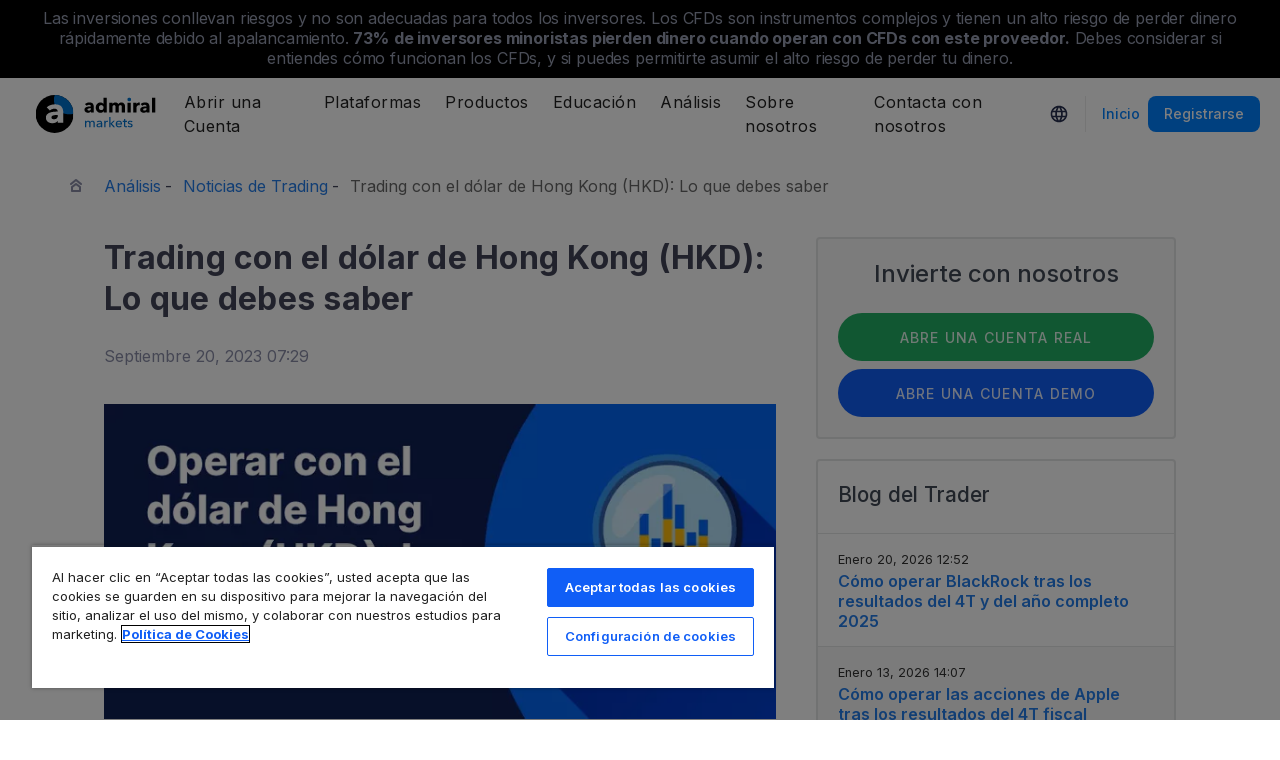

--- FILE ---
content_type: text/html; charset=UTF-8
request_url: https://admiralmarkets.com/latam/analytics/traders-blog/operar-hkd-en-2023
body_size: 21464
content:
<!DOCTYPE HTML>
<html lang="es-CL"
      class="no-js"
      dir="">
<head>
  <!-- Default Consent Mode (strictly before GTM) -->
<script>
    window.dataLayer = window.dataLayer || [];

    function gtag() {
        dataLayer.push(arguments);
    }

    gtag('consent', 'default', {
        ad_storage: 'denied',
        analytics_storage: 'denied',
        functionality_storage: 'denied',
        security_storage: 'granted',
        ad_user_data: 'denied',
        ad_personalization: 'denied',
        wait_for_update: 500
    });
</script>

<!-- OneTrust scripts -->
<script src="https://cdn.cookielaw.org/consent/ee985002-8203-48ed-8c12-0fc7dc9c8967/OtAutoBlock.js"></script>
<script src="https://cdn.cookielaw.org/scripttemplates/otSDKStub.js" data-domain-script="ee985002-8203-48ed-8c12-0fc7dc9c8967"
        data-document-language="true"></script>
<script>
    function OptanonWrapper() {}
</script>    
  <meta http-equiv="Content-Type"
        content="text/html; charset=utf-8"/>
  <meta http-equiv="content-language"
        content="cluk"/>
  <meta http-equiv="X-UA-Compatible"
        content="IE=edge">
  <meta name="msvalidate.01"
        content="BC454D138B137B9B55C07A1BA12B2675"/>
  <meta name="google" value="notranslate" />

  <meta name="viewport" content="initial-scale=1.0, maximum-scale=6.0, width=device-width">
  <meta name="copyright"
        content="Copyright (c) 2026 by Admirals"/>
  <meta name="csrf-token"
        content="2afA5ceintXfjPl1z3QmkLzQhwJrDMbReOhqFBrY">

  <meta name="google" value="notranslate">
  <meta name="msvalidate.01"
        content="BC454D138B137B9B55C07A1BA12B2675"/>

  <meta name="insight-app-sec-validation" content="249faa12-bf98-46f0-bfe3-644ea587e00a" />

  
  
      <meta name="google-site-verification" content="DDYBAMNUEHU8by-iYzP1alzmyhcg6EwOOYeGcsl3fWA"/>
    <meta name="google-site-verification" content="Cv_RU0j8COKnbdjCzMvo0liOoQKF76h0iIE6hbIkvqI" />
    <meta name="google-site-verification" content="1DZjyvhRwvgkiws-y31WrjELt3gCT-WHlEzQhKmdz6U" />
  
  
      
  <meta name="robots" content="noindex, nofollow" />
  
    

  <title>Trading con el dólar de Hong Kong (HKD): Lo que debes saber</title>
  <meta name="title"
        content="Trading con el dólar de Hong Kong (HKD): Lo que debes saber"/>

      <meta name="description" content="Hong Kong es uno de esos lugares donde Oriente se encuentra con Occidente. Situada en el sureste de China, fue colonia británica durante 150 años"/>
  
  <meta name="apple-itunes-app" content="app-id=1222861799">

  
  <meta property="fb:page_id"
        content="361990733886576"/>
  <meta property="og:title" content="Trading con el dólar de Hong Kong (HKD): Lo que debes saber" />
  <meta property="og:type" content="article" />
  <meta property="og:url" content="https://admiralmarkets.com/latam/analytics/traders-blog/operar-hkd-en-2023" />
  <meta property="og:site_name" content="Admirals" />
  <meta property="og:image" content="https://fxmedia.s3.eu-west-1.amazonaws.com/featured_images/6508609d748be1695047837.jpeg" />
  <meta property="og:image:width" content="800" />
  <meta property="og:image:height" content="376" />
  <meta property="og:description" content="Hong Kong es uno de esos lugares donde Oriente se encuentra con Occidente. Situada en el sureste de China, fue colonia británica durante 150 años" />
  

  
  <meta property="twitter:account_id"
        content="951492744"/>
  <meta name="twitter:site"
        content="@AdmiralsLATAM"/>
  <meta name="twitter:card" content="summary_large_image" />
  <meta name="twitter:title" content="Trading con el dólar de Hong Kong (HKD): Lo que debes saber" />
  <meta name="twitter:description" content="Hong Kong es uno de esos lugares donde Oriente se encuentra con Occidente. Situada en el sureste de China, fue colonia británica durante 150 años" />
  <meta name="twitter:image" content="https://fxmedia.s3.eu-west-1.amazonaws.com/featured_images/6508609d748be1695047837.jpeg" />
  

      <link rel="preload" as="image" href="https://dynamic-images.admiralmarkets.com/720x,webp/fxmedia.s3.amazonaws.com/articles/Trading_the_Hong_Kong_Dollar__What_To_Know-2.jpg" media="(min-width: 640px)"><link rel="preload" as="image" href="https://dynamic-images.admiralmarkets.com/375x,webp/fxmedia.s3.amazonaws.com/articles/Trading_the_Hong_Kong_Dollar__What_To_Know-2.jpg" media="(max-width: 639px)">

  <link rel="preconnect" href="https://fonts.googleapis.com">
  <link rel="preconnect" href="https://fonts.gstatic.com" crossorigin>
  <link rel="preconnect" href="https://auth.admiralmarkets.com" crossorigin>
  <link rel="preconnect" href="https://static-images.admiralmarkets.com" crossorigin>
  <link rel="preload" href="https://admiralmarkets.com/build/icons.woff2" as="font" type="font/woff2" crossorigin>
  <link rel="preload" href="https://static-images.admiralmarkets.com/build/69001f88/components.js" as="script">
  <link rel="preload" href="https://static-images.admiralmarkets.com/build/69001f88/common.css" as="style">
  <link rel="preload" href="https://static-images.admiralmarkets.com/build/69001f88/components.css" as="style">

  <link rel="preload" as="style" href="https://fonts.googleapis.com/css2?family=Inter:wght@400;500;600;700;800&display=swap">

      <link rel="preload" href="https://static-images.admiralmarkets.com/build/69001f88/breadcrumbs-default.css" as="style">
  
  
  <link rel="apple-touch-icon" sizes="180x180"
      href="https://static-images.admiralmarkets.com/data/icons/favicon/apple-touch-icon.png">
<link rel="icon" type="image/png" sizes="32x32"
      href="https://static-images.admiralmarkets.com/data/icons/favicon/favicon-32x32.png">
<link rel="icon" type="image/png" sizes="16x16"
      href="https://static-images.admiralmarkets.com/data/icons/favicon/favicon-16x16.png">
<link rel="shortcut icon" href="https://static-images.admiralmarkets.com/data/icons/favicon/favicon.ico">

<link rel="manifest"
      href="https://admiralmarkets.com/admirals.webmanifest">

<link rel="manifest"
      href="https://admiralmarkets.com/manifest.json">


      

  <link rel="canonical" href="https://admiralmarkets.com/latam/analytics/traders-blog/operar-hkd-en-2023" />

  
  <style rel="stylesheet">
    @font-face {
      font-family: 'AdmSymbols';
      font-style: normal;
      font-weight: 400;
      font-display: fallback;
      src: url("https://admiralmarkets.com/build/icons.woff2") format("woff2"), url("https://admiralmarkets.com/build/icons.woff") format("woff"), url("https://admiralmarkets.com/build/icons.ttf") format("truetype");
    }
</style>  <link rel="stylesheet" media="print" onload="this.onload=null;this.removeAttribute('media');" href="https://fonts.googleapis.com/css2?family=Inter:wght@400;500;600;700;800&display=swap">
<noscript><link rel="stylesheet" href="https://fonts.googleapis.com/css2?family=Inter:wght@400;500;600;700;800&display=swap"></noscript>
  <link rel="stylesheet" href="https://static-images.admiralmarkets.com/build/69001f88/common.css">
  <link rel="stylesheet" href="https://static-images.admiralmarkets.com/build/69001f88/components.css" media="print" onload="this.media='all'">

      <link rel="stylesheet" href="https://static-images.admiralmarkets.com/build/69001f88/breadcrumbs-default.css">
  
      <link rel="stylesheet" href="https://static-images.admiralmarkets.com/build/69001f88/articlePage.css">
    <script>var CONFIG = {"api":"https:\/\/api.admiralmarkets.com","cspec":"https:\/\/cspec-api-tr3.int.fxservice.com","basePath":"latam","dashboardURL":"https:\/\/admiralmarkets.com\/dashboard","loginURL":"https:\/\/auth.admiralmarkets.com\/latam","buildVersion":"202601260521","localeUrl":"https:\/\/static-images.admiralmarkets.com\/build\/69001f88\/locale\/{locale}.json","localeMarketsUrl":"https:\/\/static-images.admiralmarkets.com\/build\/69001f88\/locale\/{locale}.json","siteKey":null,"tr3WebinarsApiAccessToken":"963e8fa4edd66741e91ecb8c019dc1e8","markets":{"trade":"https:\/\/trade.admiralmarkets.com:8061","sellbuy":"https:\/\/trade.admiralmarkets.com:8063","ws":"wss:\/\/trade.admiralmarkets.com:8062"},"env":"prod","ssoHost":"https:\/\/auth.admiralmarkets.com"}</script>
  <script>window.APP_PUBLIC_PATH = 'https://static-images.admiralmarkets.com/build/69001f88/';</script>

<script>(window.BOOMR_mq=window.BOOMR_mq||[]).push(["addVar",{"rua.upush":"false","rua.cpush":"true","rua.upre":"false","rua.cpre":"false","rua.uprl":"false","rua.cprl":"false","rua.cprf":"false","rua.trans":"SJ-c9f178c6-54ea-40e6-a85d-1d4ea1da35d0","rua.cook":"false","rua.ims":"false","rua.ufprl":"false","rua.cfprl":"false","rua.isuxp":"false","rua.texp":"norulematch","rua.ceh":"false","rua.ueh":"false","rua.ieh.st":"0"}]);</script>
                              <script>!function(e){var n="https://s.go-mpulse.net/boomerang/";if("False"=="True")e.BOOMR_config=e.BOOMR_config||{},e.BOOMR_config.PageParams=e.BOOMR_config.PageParams||{},e.BOOMR_config.PageParams.pci=!0,n="https://s2.go-mpulse.net/boomerang/";if(window.BOOMR_API_key="AZAWJ-3V6N9-CWBQM-5YGCR-3GUWY",function(){function e(){if(!o){var e=document.createElement("script");e.id="boomr-scr-as",e.src=window.BOOMR.url,e.async=!0,i.parentNode.appendChild(e),o=!0}}function t(e){o=!0;var n,t,a,r,d=document,O=window;if(window.BOOMR.snippetMethod=e?"if":"i",t=function(e,n){var t=d.createElement("script");t.id=n||"boomr-if-as",t.src=window.BOOMR.url,BOOMR_lstart=(new Date).getTime(),e=e||d.body,e.appendChild(t)},!window.addEventListener&&window.attachEvent&&navigator.userAgent.match(/MSIE [67]\./))return window.BOOMR.snippetMethod="s",void t(i.parentNode,"boomr-async");a=document.createElement("IFRAME"),a.src="about:blank",a.title="",a.role="presentation",a.loading="eager",r=(a.frameElement||a).style,r.width=0,r.height=0,r.border=0,r.display="none",i.parentNode.appendChild(a);try{O=a.contentWindow,d=O.document.open()}catch(_){n=document.domain,a.src="javascript:var d=document.open();d.domain='"+n+"';void(0);",O=a.contentWindow,d=O.document.open()}if(n)d._boomrl=function(){this.domain=n,t()},d.write("<bo"+"dy onload='document._boomrl();'>");else if(O._boomrl=function(){t()},O.addEventListener)O.addEventListener("load",O._boomrl,!1);else if(O.attachEvent)O.attachEvent("onload",O._boomrl);d.close()}function a(e){window.BOOMR_onload=e&&e.timeStamp||(new Date).getTime()}if(!window.BOOMR||!window.BOOMR.version&&!window.BOOMR.snippetExecuted){window.BOOMR=window.BOOMR||{},window.BOOMR.snippetStart=(new Date).getTime(),window.BOOMR.snippetExecuted=!0,window.BOOMR.snippetVersion=12,window.BOOMR.url=n+"AZAWJ-3V6N9-CWBQM-5YGCR-3GUWY";var i=document.currentScript||document.getElementsByTagName("script")[0],o=!1,r=document.createElement("link");if(r.relList&&"function"==typeof r.relList.supports&&r.relList.supports("preload")&&"as"in r)window.BOOMR.snippetMethod="p",r.href=window.BOOMR.url,r.rel="preload",r.as="script",r.addEventListener("load",e),r.addEventListener("error",function(){t(!0)}),setTimeout(function(){if(!o)t(!0)},3e3),BOOMR_lstart=(new Date).getTime(),i.parentNode.appendChild(r);else t(!1);if(window.addEventListener)window.addEventListener("load",a,!1);else if(window.attachEvent)window.attachEvent("onload",a)}}(),"".length>0)if(e&&"performance"in e&&e.performance&&"function"==typeof e.performance.setResourceTimingBufferSize)e.performance.setResourceTimingBufferSize();!function(){if(BOOMR=e.BOOMR||{},BOOMR.plugins=BOOMR.plugins||{},!BOOMR.plugins.AK){var n="true"=="true"?1:0,t="",a="bu5rsyyccuevc2lxeqdq-f-4eeb02525-clientnsv4-s.akamaihd.net",i="false"=="true"?2:1,o={"ak.v":"39","ak.cp":"1420799","ak.ai":parseInt("742070",10),"ak.ol":"0","ak.cr":9,"ak.ipv":4,"ak.proto":"h2","ak.rid":"2a641c2","ak.r":51990,"ak.a2":n,"ak.m":"r","ak.n":"ff","ak.bpcip":"13.59.25.0","ak.cport":34280,"ak.gh":"2.17.209.147","ak.quicv":"","ak.tlsv":"tls1.3","ak.0rtt":"","ak.0rtt.ed":"","ak.csrc":"-","ak.acc":"","ak.t":"1769415687","ak.ak":"hOBiQwZUYzCg5VSAfCLimQ==/HOR7k9C8aTKS23SH+Pj5bGH6eXG/qf8kuM7MSDuYQZHkQnG+gGARCG2Z3auNJ8rHSnR+3IZw0J7Tj/7xROO4EDr/sONasUPI3JuqER2RKpN8UZrHlmt58c7TRKDfG+jkHcUgl/ZXpMzJnFVqHNOhhoFPj4G9Knqf5yEvZ+3gr1A+9ZGsgdvJmSgla1dnVTEihD6I2HOrE91HvftiSIgqfVM4l8+M5GIcb6PXN8CWpzq1ZxI5yV/M+Z0cCz+vl73ZTKSs5BYKFIhVgieu89QD/l0W7+xnfaVyqueeCtE2Isr4ZIpOcLmFNGhK43JJ+RwELw40COiwkjqzEQ1EaDGEp+lynHQj74YYpoQDMpnybo/xJyDYvRgsOdOubNUBGM8s8fuJhdeg8mL5c1Djvi/vE9HBfnlSMXintUPliMdUbE=","ak.pv":"56","ak.dpoabenc":"","ak.tf":i};if(""!==t)o["ak.ruds"]=t;var r={i:!1,av:function(n){var t="http.initiator";if(n&&(!n[t]||"spa_hard"===n[t]))o["ak.feo"]=void 0!==e.aFeoApplied?1:0,BOOMR.addVar(o)},rv:function(){var e=["ak.bpcip","ak.cport","ak.cr","ak.csrc","ak.gh","ak.ipv","ak.m","ak.n","ak.ol","ak.proto","ak.quicv","ak.tlsv","ak.0rtt","ak.0rtt.ed","ak.r","ak.acc","ak.t","ak.tf"];BOOMR.removeVar(e)}};BOOMR.plugins.AK={akVars:o,akDNSPreFetchDomain:a,init:function(){if(!r.i){var e=BOOMR.subscribe;e("before_beacon",r.av,null,null),e("onbeacon",r.rv,null,null),r.i=!0}return this},is_complete:function(){return!0}}}}()}(window);</script></head>

<body class="layout-main  adm-container  session-guest" data-lang="es-CL" data-oc="amuk">
  <header class="main-navigation session-guest main-navigation--rw-expand"
        data-regulator="fca">
    <div class="main-navigation__rw">
        <img alt="close" class="main-navigation__rw--expand" src="https://static-images.admiralmarkets.com/data/icons/expand_more_24px.svg"/>
<span class="folded-text">
    <b>73%</b>
    <b> de las cuentas minoristas pierden dinero al operar CFDs con este proveedor.</b>
</span>
<span class="fulltext">
    Las inversiones conllevan riesgos y no son adecuadas para todos los inversores. Los CFDs son instrumentos complejos y tienen un alto riesgo de perder dinero rápidamente debido al apalancamiento.
    <b>73%</b>
    <b>de inversores minoristas pierden dinero cuando operan con CFDs con este proveedor.</b>
    Debes considerar si entiendes cómo funcionan los CFDs, y si puedes permitirte asumir el alto riesgo de perder tu dinero.
</span>

    </div>
        <div class="main-navigation__root">
        <div class="main-navigation__logo">
            <a href="https://admiralmarkets.com/latam" class="main-navigation__logo-link">
                <picture>
                    <source media="(min-width:545px)" srcset="https://static-images.admiralmarkets.com/data/admirals/admirals-uk.svg">
                    <img alt="Admirals" src="https://dynamic-images.admiralmarkets.com/68x,webp/static-images.admiralmarkets.com/data/admirals/admirals-small-uk.png">
                </picture>
            </a>
            <img class="main-navigation__close" alt="Close"
                 src="https://static-images.admiralmarkets.com/data/icons/close_24px.svg"/>
        </div>
        <nav class="main-navigation__menu">
            <span class="main-navigation__burger"><img alt="Open menu"
                                                       src="https://static-images.admiralmarkets.com/data/icons/menu_24px.svg"/>Menú</span>
            <ul class="main-navigation__menu-bar" role="menubar">
                <li class="main-navigation__search">
                    <form class="main-navigation__search-form">
                        <img class="main-navigation__search-icon" alt="Search"
                             src="https://static-images.admiralmarkets.com/data/icons/search_20px.svg"/>
                        <input type="text" title="Search" id="field_menu_search" class="main-navigation__search--input"
                               placeholder="Introduzca aquí su término de búsqueda, p. Ej. Comienza a negociar">
                        <img class="main-navigation__search-close-icon" alt="Search"
                             src="https://static-images.admiralmarkets.com/data/icons/close_24px.svg"/>
                        <input type="submit" id="field_menu_submit">
                    </form>
                    <div class="st-search-container main-navigation__search--container"></div>
                </li>
                                    <li data-menu-id="open-account"
                        class="main-navigation__menu-section  ">
                                                    <div class="main-navigation__menu-item main-navigation__menu-title  main-navigation__menu-title-with-child ">
                                                                    Abrir una Cuenta
                                                            </div>
                                                                                                        <div class="main-navigation__menu-popup "
                                 role="menu" data-menu-item="open-account">
                                                                
                                                                                                        <div class="main-navigation__menu-column-named">
                                                                                    <div class="main-navigation__menu-column-title">Cuentas</div>
                                                                                <ul class="main-navigation__menu-column">
                                                                                                                                                                                            <li role="none">
                                                        <a class="main-navigation__menu-item main-navigation__menu-link  "
                                                           role="menuitem" title=""
                                                                                                                      href="https://admiralmarkets.com/latam/start-trading">Cuenta de Trading</a>
                                                    </li>
                                                                                                                                                                                                <li role="none">
                                                        <a class="main-navigation__menu-item main-navigation__menu-link  "
                                                           role="menuitem" title=""
                                                                                                                      href="https://admiralmarkets.com/latam/start-trading/admiral-invest-stocks-and-etfs">Cuenta de Inversión</a>
                                                    </li>
                                                                                                                                                                                                <li role="none">
                                                        <a class="main-navigation__menu-item main-navigation__menu-link  "
                                                           role="menuitem" title=""
                                                                                                                      href="https://admiralmarkets.com/latam/start-trading/islamic-account">Cuenta Islámica</a>
                                                    </li>
                                                                                                                                                                                                <li role="none">
                                                        <a class="main-navigation__menu-item main-navigation__menu-link  "
                                                           role="menuitem" title=""
                                                                                                                      href="https://admiralmarkets.com/latam/start-trading/forex-demo">Cuenta Demo</a>
                                                    </li>
                                                                                                                                                                                                <li role="none">
                                                        <a class="main-navigation__menu-item main-navigation__menu-link  "
                                                           role="menuitem" title="Elige la mejor Cuenta de Forex para ti y comienza a invertir."
                                                                                                                      href="https://admiralmarkets.com/latam/start-trading/account-types">Tipos de Cuentas</a>
                                                    </li>
                                                                                                                                    </ul>
                                    </div>
                                                                                                        <div class="main-navigation__menu-column-named">
                                                                                    <div class="main-navigation__menu-column-title">Condiciones</div>
                                                                                <ul class="main-navigation__menu-column">
                                                                                                                                                                                            <li role="none">
                                                        <a class="main-navigation__menu-item main-navigation__menu-link  "
                                                           role="menuitem" title="Familiarízate con nuestras prácticas empresariales, procedimientos y documentos de apertura de cuentas."
                                                                                                                      href="https://admiralmarkets.com/latam/start-trading/documents">Documentos y Políticas</a>
                                                    </li>
                                                                                                                                                                                                <li role="none">
                                                        <a class="main-navigation__menu-item main-navigation__menu-link  "
                                                           role="menuitem" title="Cómo depositar o retirar fondos desde tu cuenta de Trading."
                                                                                                                      href="https://admiralmarkets.com/latam/start-trading/deposits-and-withdrawals">Depósitos y Retiros</a>
                                                    </li>
                                                                                                                                                                                                <li role="none">
                                                        <div class="main-navigation__menu-column-title">Finanzas Personales</div>
                                                    </li>
                                                                                                                                                                                                <li role="none">
                                                        <a class="main-navigation__menu-item main-navigation__menu-link  "
                                                           role="menuitem" title=""
                                                                                                                      href="https://admiralmarkets.com/latam/products/billetera-admirals">Billetera de Admiral Markets</a>
                                                    </li>
                                                                                                                                    </ul>
                                    </div>
                                                            </div>
                                            </li>
                                    <li data-menu-id="platforms"
                        class="main-navigation__menu-section  ">
                                                    <div class="main-navigation__menu-item main-navigation__menu-title  main-navigation__menu-title-with-child ">
                                                                    <a href="https://admiralmarkets.com/latam/trading-platforms">Plataformas</a>
                                                            </div>
                                                                                                        <div class="main-navigation__menu-popup main-navigation__menu-popup--with-title"
                                 role="menu" data-menu-item="platforms">
                                                                                                    <a class="main-navigation__menu-item main-navigation__menu-link main-navigation__menu-link--full-width"
                                       role="menuitem" title="Plataformas y herramientas de trading"
                                                                              href="https://admiralmarkets.com/latam/trading-platforms">Plataformas y herramientas de trading</a>
                                
                                                                                                        <div class="main-navigation__menu-column-named">
                                                                                    <div class="main-navigation__menu-column-title">Web</div>
                                                                                <ul class="main-navigation__menu-column">
                                                                                                                                                                                            <li role="none">
                                                        <a class="main-navigation__menu-item main-navigation__menu-link  "
                                                           role="menuitem" title="Plataforma Admiral Markets"
                                                                                                                      href="https://admiralmarkets.com/latam/platforms/native-platform">Plataforma Admiral Markets</a>
                                                    </li>
                                                                                                                                                                                                <li role="none">
                                                        <a class="main-navigation__menu-item main-navigation__menu-link  "
                                                           role="menuitem" title="Opere en Forex y CFDs desde el navegador, sin descargas. Compatible con la plataforma MetaTrader 4 y 5."
                                                                                                                      href="https://admiralmarkets.com/latam/trading-platforms/webtrader">WebTrader de MetaTrader</a>
                                                    </li>
                                                                                                                                                                                                <li role="none">
                                                        <div class="main-navigation__menu-column-title">Móvil</div>
                                                    </li>
                                                                                                                                                                                                <li role="none">
                                                        <a class="main-navigation__menu-item main-navigation__menu-link  "
                                                           role="menuitem" title="landing::AdmiralMarketsTradingAppLandingPage.am-mobile-trading-app-lp-title-description"
                                                                                                                      href="https://admiralmarkets.com/latam/start-trading/aplicacion-trading">App Móvil Admiral Markets</a>
                                                    </li>
                                                                                                                                                                                                <li role="none">
                                                        <div class="main-navigation__menu-column-title">Herramientas</div>
                                                    </li>
                                                                                                                                                                                                <li role="none">
                                                        <a class="main-navigation__menu-item main-navigation__menu-link  "
                                                           role="menuitem" title="Descarga MetaTrader Supreme Edition - una platafroma intuitiva para el trading en Forex y CFDs. Descubre más información sobre esta herramienta y sus innovadoras características."
                                                                                                                      href="https://admiralmarkets.com/latam/trading-platforms/metatrader-se">MetaTrader Supreme Edition</a>
                                                    </li>
                                                                                                                                                                                                <li role="none">
                                                        <a class="main-navigation__menu-item main-navigation__menu-link  "
                                                           role="menuitem" title="El StereoTrader es un complemento para tu plataforma MetaTrader 4 y MetaTrader 5 que sirve para mejorar el trading en los mercados de divisas y los CFDs."
                                                                                                                      href="https://admiralmarkets.com/latam/trading-platforms/stereotrader">StereoTrader</a>
                                                    </li>
                                                                                                                                                                                                <li role="none">
                                                        <a class="main-navigation__menu-item main-navigation__menu-link  "
                                                           role="menuitem" title="Servidor Virtual Privado"
                                                                                                                      href="https://admiralmarkets.com/latam/trading-platforms/forex-vps">Servidor Virtual Privado</a>
                                                    </li>
                                                                                                                                                                                                <li role="none">
                                                        <a class="main-navigation__menu-item main-navigation__menu-link  "
                                                           role="menuitem" title="Parallels para MAC"
                                                                                                                      href="https://admiralmarkets.com/latam/trading-platforms/metatrader-para-mac">Parallels para MAC</a>
                                                    </li>
                                                                                                                                    </ul>
                                    </div>
                                                                                                        <div class="main-navigation__menu-column-named">
                                                                                    <div class="main-navigation__menu-column-title">Escritorio</div>
                                                                                <ul class="main-navigation__menu-column">
                                                                                                                                                                                            <li role="none">
                                                        <a class="main-navigation__menu-item main-navigation__menu-link  "
                                                           role="menuitem" title="Descarga MetaTrader 4, la plataforma más utilizada y fácil de usar para operar Forex y CFDs."
                                                                                                                      href="https://admiralmarkets.com/latam/trading-platforms/metatrader-4">MetaTrader 4</a>
                                                    </li>
                                                                                                                                                                                                <li role="none">
                                                        <a class="main-navigation__menu-item main-navigation__menu-link  "
                                                           role="menuitem" title="Descarga MetaTrader 5, la nueva y más moderna plataforma de trading para operar Forex y CFDs."
                                                                                                                      href="https://admiralmarkets.com/latam/trading-platforms/metatrader-5">MetaTrader 5</a>
                                                    </li>
                                                                                                                                    </ul>
                                    </div>
                                                            </div>
                                            </li>
                                    <li data-menu-id="products"
                        class="main-navigation__menu-section  ">
                                                    <div class="main-navigation__menu-item main-navigation__menu-title  main-navigation__menu-title-with-child ">
                                                                    <a href="https://admiralmarkets.com/latam/products">Productos</a>
                                                            </div>
                                                                                                        <div class="main-navigation__menu-popup main-navigation__menu-popup--with-title"
                                 role="menu" data-menu-item="products">
                                                                                                    <a class="main-navigation__menu-item main-navigation__menu-link main-navigation__menu-link--full-width"
                                       role="menuitem" title="Mercados y productos"
                                                                              href="https://admiralmarkets.com/latam/products">Mercados y productos</a>
                                
                                                                                                        <div class="main-navigation__menu-column-named">
                                                                                    <div class="main-navigation__menu-column-title">Categoría</div>
                                                                                <ul class="main-navigation__menu-column">
                                                                                                                                                                                            <li role="none">
                                                        <a class="main-navigation__menu-item main-navigation__menu-link  "
                                                           role="menuitem" title=""
                                                                                                                      href="https://admiralmarkets.com/latam/products/forex">Forex</a>
                                                    </li>
                                                                                                                                                                                                <li role="none">
                                                        <a class="main-navigation__menu-item main-navigation__menu-link  "
                                                           role="menuitem" title=""
                                                                                                                      href="https://admiralmarkets.com/latam/products/commodities">Materias primas</a>
                                                    </li>
                                                                                                                                                                                                <li role="none">
                                                        <a class="main-navigation__menu-item main-navigation__menu-link  "
                                                           role="menuitem" title=""
                                                                                                                      href="https://admiralmarkets.com/latam/products/indices">Índices</a>
                                                    </li>
                                                                                                                                                                                                <li role="none">
                                                        <a class="main-navigation__menu-item main-navigation__menu-link  "
                                                           role="menuitem" title=""
                                                                                                                      href="https://admiralmarkets.com/latam/products/shares-cfd">Acciones</a>
                                                    </li>
                                                                                                                                                                                                <li role="none">
                                                        <a class="main-navigation__menu-item main-navigation__menu-link  "
                                                           role="menuitem" title=""
                                                                                                                      href="https://admiralmarkets.com/latam/products/etfs">ETFs</a>
                                                    </li>
                                                                                                                                    </ul>
                                    </div>
                                                                                                        <div class="main-navigation__menu-column-named">
                                                                                    <div class="main-navigation__menu-column-title">Condiciones</div>
                                                                                <ul class="main-navigation__menu-column">
                                                                                                                                                                                            <li role="none">
                                                        <a class="main-navigation__menu-item main-navigation__menu-link  "
                                                           role="menuitem" title=""
                                                                                                                      href="https://admiralmarkets.com/latam/start-trading/margin-requirements">Requisitos de Margen</a>
                                                    </li>
                                                                                                                                                                                                <li role="none">
                                                        <a class="main-navigation__menu-item main-navigation__menu-link  "
                                                           role="menuitem" title=""
                                                            rel="nofollow"                                                            href="https://admiralmarkets.com/latam/start-trading/contract-specifications">Especificaciones del Contrato</a>
                                                    </li>
                                                                                                                                                                                                <li role="none">
                                                        <div class="main-navigation__menu-column-title">Características</div>
                                                    </li>
                                                                                                                                                                                                <li role="none">
                                                        <a class="main-navigation__menu-item main-navigation__menu-link  "
                                                           role="menuitem" title="Acciones Fraccionadas | Admiral Markets"
                                                                                                                      href="https://admiralmarkets.com/latam/start-trading/fractional-shares">Inversión Fraccionada</a>
                                                    </li>
                                                                                                                                    </ul>
                                    </div>
                                                            </div>
                                            </li>
                                    <li data-menu-id="education"
                        class="main-navigation__menu-section  main-navigation__menu-section--hide  ">
                                                    <div class="main-navigation__menu-item main-navigation__menu-title  main-navigation__menu-title-with-child ">
                                                                    <a href="https://admiralmarkets.com/latam/education">Educación</a>
                                                            </div>
                                                                                                        <div class="main-navigation__menu-popup "
                                 role="menu" data-menu-item="education">
                                                                    <ul class="main-navigation__menu-column">
                                                                                    <li role="none">
                                                <a class="main-navigation__menu-item main-navigation__menu-link"
                                                   role="menuitem" title="Nuestra academia"
                                                                                                      href="https://admiralmarkets.com/latam/education">Nuestra academia</a>
                                            </li>
                                                                                                                            <li role="none">
                                                <a class="main-navigation__menu-item main-navigation__menu-link  "
                                                   role="menuitem" title="Sintoniza nuestros webinars y descubre el mundo del trading. Aprende desde lo más básico u obtén análisis y tips con nuestros expertos."
                                                                                                      href="https://admiralmarkets.com/latam/education/webinars">Webinars</a></li>
                                                                                    <li role="none">
                                                <a class="main-navigation__menu-item main-navigation__menu-link  "
                                                   role="menuitem" title="Desde lo más básico del mercado de Forex y CFDs, hasta los temas más avanzados, esta sección te ofrece la información más útil para hacer trading."
                                                                                                      href="https://admiralmarkets.com/latam/education/articles">Artículos y Tutoriales</a></li>
                                                                                    <li role="none">
                                                <a rel="nofollow noopener" class="main-navigation__menu-item main-navigation__menu-link  main-navigation__menu-item--external  "
                                                   role="menuitem" title="Videos de Trading"
                                                                                                      href="https://www.youtube.com/@admiralmarketsuk">Videos de Trading</a></li>
                                                                                    <li role="none">
                                                <a class="main-navigation__menu-item main-navigation__menu-link  "
                                                   role="menuitem" title="La Gestión de Riesgo puede prevenir grandes pérdidas en el trading en Forex y CFDs. Aprende mejores técnicas de gestión de riesgos para realizar operaciones con éxito en el mercado Forex y de CFDs."
                                                                                                      href="https://admiralmarkets.com/latam/education/risk-management">Gestión de Riesgos</a></li>
                                                                                    <li role="none">
                                                <a class="main-navigation__menu-item main-navigation__menu-link  "
                                                   role="menuitem" title="Obtén las respuestas que necesitas sobre nuestros servicios y opciones financieras en la sección Preguntas Frecuentes."
                                                                                                      href="https://admiralmarkets.com/latam/faq">Preguntas Frecuentes</a></li>
                                                                                    <li role="none">
                                                <a class="main-navigation__menu-item main-navigation__menu-link  "
                                                   role="menuitem" title=""
                                                                                                      href="https://admiralmarkets.com/latam/education/ebooks/blockchain">E-books</a></li>
                                                                            </ul>
                                                                
                                                            </div>
                                            </li>
                                    <li data-menu-id="analytics"
                        class="main-navigation__menu-section  main-navigation__menu-section--hide  ">
                                                    <div class="main-navigation__menu-item main-navigation__menu-title  main-navigation__menu-title-with-child ">
                                                                    <a href="https://admiralmarkets.com/latam/analytics">Análisis</a>
                                                            </div>
                                                                                                        <div class="main-navigation__menu-popup "
                                 role="menu" data-menu-item="analytics">
                                                                    <ul class="main-navigation__menu-column">
                                                                                    <li role="none">
                                                <a class="main-navigation__menu-item main-navigation__menu-link"
                                                   role="menuitem" title="Análisis y herramientas"
                                                                                                      href="https://admiralmarkets.com/latam/analytics">Análisis y herramientas</a>
                                            </li>
                                                                                                                            <li role="none">
                                                <a class="main-navigation__menu-item main-navigation__menu-link  "
                                                   role="menuitem" title=""
                                                                                                      href="https://admiralmarkets.com/latam/stocks/all">Macroscope</a></li>
                                                                                    <li role="none">
                                                <a class="main-navigation__menu-item main-navigation__menu-link  "
                                                   role="menuitem" title="Portal de operaciones financieras con noticias de mercado, análisis técnico, calendario económico e indicadores de sentimiento global. Envueltos juntos en Premium Analytics."
                                                                                                      href="https://admiralmarkets.com/latam/analytics/premium-analytics">Análisis Premium</a></li>
                                                                                    <li role="none">
                                                <a class="main-navigation__menu-item main-navigation__menu-link  "
                                                   role="menuitem" title="Sigue nuestro blog para estar informado de lo último en el Mercado de Divisas."
                                                                                                      href="https://admiralmarkets.com/latam/analytics/traders-blog">Noticias de Trading</a></li>
                                                                                    <li role="none">
                                                <a class="main-navigation__menu-item main-navigation__menu-link  "
                                                   role="menuitem" title="Calcula tu margen, ganancia o pérdida y compara los resultados de tus operaciones de Forex y CFDs antes de operar."
                                                                                                      href="https://admiralmarkets.com/latam/start-trading/trading-calculator">Calculadora de Trading</a></li>
                                                                                    <li role="none">
                                                <a class="main-navigation__menu-item main-navigation__menu-link  "
                                                   role="menuitem" title="Admiral Markets Research Terminal: perspectivas integradas y análisis en vivo para usuarios de MT4/MT5. Toma decisiones de trading más inteligentes."
                                                                                                      href="https://admiralmarkets.com/latam/analytics/research-terminal">Research Terminal</a></li>
                                                                            </ul>
                                                                    <ul class="main-navigation__menu-column">
                                                                                                                            <li role="none">
                                                <a class="main-navigation__menu-item main-navigation__menu-link  "
                                                   role="menuitem" title="Esta herramienta ayuda a los inversionistas a seguir los anuncios financieros que pueden afectar los movimientos de los precios y la economía."
                                                                                                      href="https://admiralmarkets.com/latam/analytics/forex-calendar">Calendario Forex</a></li>
                                                                                    <li role="none">
                                                <a class="main-navigation__menu-item main-navigation__menu-link  "
                                                   role="menuitem" title="Mira lo que más se mueve en el mercado cada día. Los movimientos del mercado siempre atraen el interés de la comunidad de traders."
                                                                                                      href="https://admiralmarkets.com/latam/analytics/market-heat-map">Market Heat Map</a></li>
                                                                                    <li role="none">
                                                <a class="main-navigation__menu-item main-navigation__menu-link  "
                                                   role="menuitem" title="Estos widgets ayudan a ver la correlación entre posiciones de compra y venta de otros traders."
                                                                                                      href="https://admiralmarkets.com/latam/analytics/market-sentiment">Sentimiento de Mercado</a></li>
                                                                            </ul>
                                                                
                                                            </div>
                                            </li>
                                    <li data-menu-id="about-admirals"
                        class="main-navigation__menu-section  main-navigation__menu-section--hide  ">
                                                    <div class="main-navigation__menu-item main-navigation__menu-title  main-navigation__menu-title-with-child ">
                                                                    <a href="https://admiralmarkets.com/latam/about-us">Sobre nosotros</a>
                                                            </div>
                                                                                                        <div class="main-navigation__menu-popup "
                                 role="menu" data-menu-item="about-admirals">
                                                                    <ul class="main-navigation__menu-column">
                                                                                    <li role="none">
                                                <a class="main-navigation__menu-item main-navigation__menu-link"
                                                   role="menuitem" title="Quiénes somos"
                                                                                                      href="https://admiralmarkets.com/latam/about-us">Quiénes somos</a>
                                            </li>
                                                                                                                            <li role="none">
                                                <a class="main-navigation__menu-item main-navigation__menu-link  "
                                                   role="menuitem" title="Conozca a nuestro equipo de analistas y expertos del mercado. Brindan análisis de mercado con frecuencia, organizan seminarios web y graban podcasts para esté siempre al tanto."
                                                                                                      href="https://admiralmarkets.com/latam/about-us/leadership-and-experts">Liderazgo y Expertos</a></li>
                                                                                    <li role="none">
                                                <a class="main-navigation__menu-item main-navigation__menu-link  "
                                                   role="menuitem" title="Ofrecemos a nuestros clientes un alto nivel de seguridad financiera y protección de sus inversiones."
                                                                                                      href="https://admiralmarkets.com/latam/about-us/financial-security">Seguridad Financiera</a></li>
                                                                                    <li role="none">
                                                <a class="main-navigation__menu-item main-navigation__menu-link  "
                                                   role="menuitem" title="Esta página te guiará por todos los pasos necesarios para mantener tu cuenta segura y evitar diferentes fraudes y estafas - desde la verificación en dos pasos y más"
                                                                                                      href="https://admiralmarkets.com/latam/about-us/scam-warning">Protege tu cuenta de trading</a></li>
                                                                                    <li role="none">
                                                <a rel="nofollow noopener" class="main-navigation__menu-item main-navigation__menu-link  main-navigation__menu-item--external  "
                                                   role="menuitem" title="Estamos en constante búsqueda de nuevos talentos que se unan a nuestro dinámico equipo internacional."
                                                                                                      href="https://apply.workable.com/admirals/">Oportunidades de trabajo</a></li>
                                                                                    <li role="none">
                                                <a rel="nofollow noopener" class="main-navigation__menu-item main-navigation__menu-link  main-navigation__menu-item--external  "
                                                   role="menuitem" title=""
                                                                                                      href="https://admiralmarketsuk.freshdesk.com/en/support/solutions">Centro de ayuda</a></li>
                                                                                    <li role="none">
                                                <a class="main-navigation__menu-item main-navigation__menu-link  main-navigation__hidden-desktop"
                                                   role="menuitem" title=""
                                                                                                      href="https://admiralmarkets.com/latam/about-us/news">Noticias de la compañía</a></li>
                                                                            </ul>
                                                                
                                                            </div>
                                            </li>
                                    <li data-menu-id="contact-us"
                        class="main-navigation__menu-section  ">
                                                    <div class="main-navigation__menu-item main-navigation__menu-title ">
                                                                    <a href="https://admiralmarkets.com/latam/about-us/contact-us">Contacta con nosotros</a>
                                                            </div>
                                                                    </li>
                                    <li data-menu-id="partnership"
                        class="main-navigation__menu-section  main-navigation__hidden-desktop">
                                                    <a rel="nofollow noopener" class="main-navigation__menu-section-link"
                               href="https://partnership.admiralmarkets.com">Colaboración</a>
                                                                    </li>
                                                <li class="main-navigation__menu-section main-navigation__menu-section--more">
                    <div class="main-navigation__menu-item main-navigation__menu-title">
                        Más</div>
                    <div class="main-navigation__menu-popup" role="menu">
                        <div class="main-navigation__menu-inner">
                            <div class="main-navigation__menu-hidden-sections">
                                                                                                                                                                                                                                                                                                                        <div class="main-navigation__menu-item main-navigation__menu-link"
                                             data-menu-id-more="education">Educación</div>
                                                                                                                                                <div class="main-navigation__menu-item main-navigation__menu-link"
                                             data-menu-id-more="analytics">Análisis</div>
                                                                                                                                                <div class="main-navigation__menu-item main-navigation__menu-link"
                                             data-menu-id-more="about-admirals">Sobre nosotros</div>
                                                                                                                                                                                                                                        </div>
                                                                                                                                                                                                                                                                                    <div class="main-navigation__menu-sublist"
                                         data-menu-item-more="education">
                                                                                    <ul class="main-navigation__menu-column">
                                                                                                    <li role="none">
                                                        <a class="main-navigation__menu-item main-navigation__menu-link"
                                                           role="menuitem"
                                                           title="Nuestra academia"
                                                           href="https://admiralmarkets.com/latam/education">Nuestra academia</a>
                                                    </li>
                                                                                                                                                    <li role="none">
                                                        <a class="main-navigation__menu-item main-navigation__menu-link"
                                                           role="menuitem" title="Sintoniza nuestros webinars y descubre el mundo del trading. Aprende desde lo más básico u obtén análisis y tips con nuestros expertos."
                                                           href="https://admiralmarkets.com/latam/education/webinars">Webinars</a>
                                                    </li>
                                                                                                    <li role="none">
                                                        <a class="main-navigation__menu-item main-navigation__menu-link"
                                                           role="menuitem" title="Desde lo más básico del mercado de Forex y CFDs, hasta los temas más avanzados, esta sección te ofrece la información más útil para hacer trading."
                                                           href="https://admiralmarkets.com/latam/education/articles">Artículos y Tutoriales</a>
                                                    </li>
                                                                                                    <li role="none">
                                                        <a rel="nofollow noopener" class="main-navigation__menu-item main-navigation__menu-link"
                                                           role="menuitem" title="Videos de Trading"
                                                           href="https://www.youtube.com/@admiralmarketsuk">Videos de Trading</a>
                                                    </li>
                                                                                                    <li role="none">
                                                        <a class="main-navigation__menu-item main-navigation__menu-link"
                                                           role="menuitem" title="La Gestión de Riesgo puede prevenir grandes pérdidas en el trading en Forex y CFDs. Aprende mejores técnicas de gestión de riesgos para realizar operaciones con éxito en el mercado Forex y de CFDs."
                                                           href="https://admiralmarkets.com/latam/education/risk-management">Gestión de Riesgos</a>
                                                    </li>
                                                                                                    <li role="none">
                                                        <a class="main-navigation__menu-item main-navigation__menu-link"
                                                           role="menuitem" title="Obtén las respuestas que necesitas sobre nuestros servicios y opciones financieras en la sección Preguntas Frecuentes."
                                                           href="https://admiralmarkets.com/latam/faq">Preguntas Frecuentes</a>
                                                    </li>
                                                                                                    <li role="none">
                                                        <a class="main-navigation__menu-item main-navigation__menu-link"
                                                           role="menuitem" title=""
                                                           href="https://admiralmarkets.com/latam/education/ebooks/blockchain">E-books</a>
                                                    </li>
                                                                                            </ul>
                                                                            </div>
                                                                                                                                <div class="main-navigation__menu-sublist"
                                         data-menu-item-more="analytics">
                                                                                    <ul class="main-navigation__menu-column">
                                                                                                    <li role="none">
                                                        <a class="main-navigation__menu-item main-navigation__menu-link"
                                                           role="menuitem"
                                                           title="Análisis y herramientas"
                                                           href="https://admiralmarkets.com/latam/analytics">Análisis y herramientas</a>
                                                    </li>
                                                                                                                                                    <li role="none">
                                                        <a class="main-navigation__menu-item main-navigation__menu-link"
                                                           role="menuitem" title=""
                                                           href="https://admiralmarkets.com/latam/stocks/all">Macroscope</a>
                                                    </li>
                                                                                                    <li role="none">
                                                        <a class="main-navigation__menu-item main-navigation__menu-link"
                                                           role="menuitem" title="Portal de operaciones financieras con noticias de mercado, análisis técnico, calendario económico e indicadores de sentimiento global. Envueltos juntos en Premium Analytics."
                                                           href="https://admiralmarkets.com/latam/analytics/premium-analytics">Análisis Premium</a>
                                                    </li>
                                                                                                    <li role="none">
                                                        <a class="main-navigation__menu-item main-navigation__menu-link"
                                                           role="menuitem" title="Sigue nuestro blog para estar informado de lo último en el Mercado de Divisas."
                                                           href="https://admiralmarkets.com/latam/analytics/traders-blog">Noticias de Trading</a>
                                                    </li>
                                                                                                    <li role="none">
                                                        <a class="main-navigation__menu-item main-navigation__menu-link"
                                                           role="menuitem" title="Calcula tu margen, ganancia o pérdida y compara los resultados de tus operaciones de Forex y CFDs antes de operar."
                                                           href="https://admiralmarkets.com/latam/start-trading/trading-calculator">Calculadora de Trading</a>
                                                    </li>
                                                                                                    <li role="none">
                                                        <a class="main-navigation__menu-item main-navigation__menu-link"
                                                           role="menuitem" title="Admiral Markets Research Terminal: perspectivas integradas y análisis en vivo para usuarios de MT4/MT5. Toma decisiones de trading más inteligentes."
                                                           href="https://admiralmarkets.com/latam/analytics/research-terminal">Research Terminal</a>
                                                    </li>
                                                                                            </ul>
                                                                                    <ul class="main-navigation__menu-column">
                                                                                                                                                    <li role="none">
                                                        <a class="main-navigation__menu-item main-navigation__menu-link"
                                                           role="menuitem" title="Esta herramienta ayuda a los inversionistas a seguir los anuncios financieros que pueden afectar los movimientos de los precios y la economía."
                                                           href="https://admiralmarkets.com/latam/analytics/forex-calendar">Calendario Forex</a>
                                                    </li>
                                                                                                    <li role="none">
                                                        <a class="main-navigation__menu-item main-navigation__menu-link"
                                                           role="menuitem" title="Mira lo que más se mueve en el mercado cada día. Los movimientos del mercado siempre atraen el interés de la comunidad de traders."
                                                           href="https://admiralmarkets.com/latam/analytics/market-heat-map">Market Heat Map</a>
                                                    </li>
                                                                                                    <li role="none">
                                                        <a class="main-navigation__menu-item main-navigation__menu-link"
                                                           role="menuitem" title="Estos widgets ayudan a ver la correlación entre posiciones de compra y venta de otros traders."
                                                           href="https://admiralmarkets.com/latam/analytics/market-sentiment">Sentimiento de Mercado</a>
                                                    </li>
                                                                                            </ul>
                                                                            </div>
                                                                                                                                <div class="main-navigation__menu-sublist"
                                         data-menu-item-more="about-admirals">
                                                                                    <ul class="main-navigation__menu-column">
                                                                                                    <li role="none">
                                                        <a class="main-navigation__menu-item main-navigation__menu-link"
                                                           role="menuitem"
                                                           title="Quiénes somos"
                                                           href="https://admiralmarkets.com/latam/about-us">Quiénes somos</a>
                                                    </li>
                                                                                                                                                    <li role="none">
                                                        <a class="main-navigation__menu-item main-navigation__menu-link"
                                                           role="menuitem" title="Conozca a nuestro equipo de analistas y expertos del mercado. Brindan análisis de mercado con frecuencia, organizan seminarios web y graban podcasts para esté siempre al tanto."
                                                           href="https://admiralmarkets.com/latam/about-us/leadership-and-experts">Liderazgo y Expertos</a>
                                                    </li>
                                                                                                    <li role="none">
                                                        <a class="main-navigation__menu-item main-navigation__menu-link"
                                                           role="menuitem" title="Ofrecemos a nuestros clientes un alto nivel de seguridad financiera y protección de sus inversiones."
                                                           href="https://admiralmarkets.com/latam/about-us/financial-security">Seguridad Financiera</a>
                                                    </li>
                                                                                                    <li role="none">
                                                        <a class="main-navigation__menu-item main-navigation__menu-link"
                                                           role="menuitem" title="Esta página te guiará por todos los pasos necesarios para mantener tu cuenta segura y evitar diferentes fraudes y estafas - desde la verificación en dos pasos y más"
                                                           href="https://admiralmarkets.com/latam/about-us/scam-warning">Protege tu cuenta de trading</a>
                                                    </li>
                                                                                                    <li role="none">
                                                        <a rel="nofollow noopener" class="main-navigation__menu-item main-navigation__menu-link"
                                                           role="menuitem" title="Estamos en constante búsqueda de nuevos talentos que se unan a nuestro dinámico equipo internacional."
                                                           href="https://apply.workable.com/admirals/">Oportunidades de trabajo</a>
                                                    </li>
                                                                                                    <li role="none">
                                                        <a rel="nofollow noopener" class="main-navigation__menu-item main-navigation__menu-link"
                                                           role="menuitem" title=""
                                                           href="https://admiralmarketsuk.freshdesk.com/en/support/solutions">Centro de ayuda</a>
                                                    </li>
                                                                                                    <li role="none">
                                                        <a class="main-navigation__menu-item main-navigation__menu-link"
                                                           role="menuitem" title=""
                                                           href="https://admiralmarkets.com/latam/about-us/news">Noticias de la compañía</a>
                                                    </li>
                                                                                            </ul>
                                                                            </div>
                                                                                                                                                                                                            </div>
                    </div>
                            </ul>
        </nav>
        <div class="main-navigation__bar">
            
                            <div class="language-switcher">
    <div class="language-switcher__button">
        <img src="https://static-images.admiralmarkets.com/data/icons/language_20px.svg"
             alt="Change language"/><span class="language-switcher__selected">Español (Latinoamérica)</span>
    </div>
    <div class="language-switcher__fade"></div>
    <div class="language-switcher__popup">
        <div class="language-switcher__body">
                            <ul class="language-switcher__column">
                                            <li class="language-switcher__item">
                            <a class="language-switcher__link" href="https://admiralmarkets.com/analytics/traders-blog">
                                <span class="language-switcher__vert"></span>
                                <span class="language-switcher__language">English (International)</span>
                                                            </a>
                        </li>
                                            <li class="language-switcher__item">
                            <a class="language-switcher__link" href="https://admiralmarkets.com/de/analysen/traders-blog">
                                <span class="language-switcher__vert"></span>
                                <span class="language-switcher__language">Deutsch</span>
                                                            </a>
                        </li>
                                            <li class="language-switcher__item">
                            <a class="language-switcher__link" href="https://admiralmarkets.com/fr/analyses/actualite-marches">
                                <span class="language-switcher__vert"></span>
                                <span class="language-switcher__language">Français</span>
                                                            </a>
                        </li>
                                            <li class="language-switcher__item">
                            <a class="language-switcher__link" href="https://admiralmarkets.com/nl/analyse/traders-blog-opinie">
                                <span class="language-switcher__vert"></span>
                                <span class="language-switcher__language">Nederlands</span>
                                                            </a>
                        </li>
                                            <li class="language-switcher__item">
                            <a class="language-switcher__link" href="https://admiralmarkets.com/it/analytics/traders-blog">
                                <span class="language-switcher__vert"></span>
                                <span class="language-switcher__language">Italiano</span>
                                                            </a>
                        </li>
                                            <li class="language-switcher__item">
                            <a class="language-switcher__link" href="https://admiralmarkets.com/ro/analytics/traders-blog">
                                <span class="language-switcher__vert"></span>
                                <span class="language-switcher__language">Română</span>
                                                            </a>
                        </li>
                                    </ul>
                            <ul class="language-switcher__column">
                                            <li class="language-switcher__item">
                            <a class="language-switcher__link" href="https://admiralmarkets.com/es/analytics/traders-blog">
                                <span class="language-switcher__vert"></span>
                                <span class="language-switcher__language">Español</span>
                                                            </a>
                        </li>
                                            <li class="language-switcher__item">
                            <a class="language-switcher__link" href="https://admiralmarkets.com/latam/analytics/traders-blog">
                                <span class="language-switcher__vert"></span>
                                <span class="language-switcher__language">Español (Latinoamérica)</span>
                                                                    <svg xmlns="http://www.w3.org/2000/svg" width="24" height="24" fill="none">
                                        <path fill="CurrentColor" fill-rule="evenodd"
                                              d="M20.373 6.133a1.2 1.2 0 0 1 .038 1.696l-10.044 10.5a1.2 1.2 0 0 1-1.716.02L3.613 13.31a1.2 1.2 0 1 1 1.697-1.697l4.17 4.17 9.196-9.613a1.2 1.2 0 0 1 1.697-.037Z"
                                              clip-rule="evenodd"/>
                                    </svg>
                                                            </a>
                        </li>
                                            <li class="language-switcher__item">
                            <a class="language-switcher__link" href="https://admiralmarkets.com/pt/analytics/traders-blog">
                                <span class="language-switcher__vert"></span>
                                <span class="language-switcher__language">Português</span>
                                                            </a>
                        </li>
                                            <li class="language-switcher__item">
                            <a class="language-switcher__link" href="https://admiralmarkets.com/lv/analytics/traders-blog">
                                <span class="language-switcher__vert"></span>
                                <span class="language-switcher__language">Latviešu</span>
                                                            </a>
                        </li>
                                            <li class="language-switcher__item">
                            <a class="language-switcher__link" href="https://admiralmarkets.com/lt/analytics/traders-blog">
                                <span class="language-switcher__vert"></span>
                                <span class="language-switcher__language">Lietuviškas</span>
                                                            </a>
                        </li>
                                            <li class="language-switcher__item">
                            <a class="language-switcher__link" href="https://admiralmarkets.com/ee/analytics/traders-blog">
                                <span class="language-switcher__vert"></span>
                                <span class="language-switcher__language">Eesti</span>
                                                            </a>
                        </li>
                                    </ul>
                            <ul class="language-switcher__column">
                                            <li class="language-switcher__item">
                            <a class="language-switcher__link" href="https://admiralmarkets.com/ru/analytics/traders-blog">
                                <span class="language-switcher__vert"></span>
                                <span class="language-switcher__language">Русский</span>
                                                            </a>
                        </li>
                                            <li class="language-switcher__item">
                            <a class="language-switcher__link" href="https://admiralmarkets.com/hu/analytics/traders-blog">
                                <span class="language-switcher__vert"></span>
                                <span class="language-switcher__language">Magyar</span>
                                                            </a>
                        </li>
                                            <li class="language-switcher__item">
                            <a class="language-switcher__link" href="https://admiralmarkets.com/pl/analytics/traders-blog">
                                <span class="language-switcher__vert"></span>
                                <span class="language-switcher__language">Polski</span>
                                                            </a>
                        </li>
                                            <li class="language-switcher__item">
                            <a class="language-switcher__link" href="https://admiralmarkets.com/bg/analytics/traders-blog">
                                <span class="language-switcher__vert"></span>
                                <span class="language-switcher__language">Български</span>
                                                            </a>
                        </li>
                                    </ul>
                    </div>
    </div>
</div>                    </div>
        <div class="main-navigation__actions is-guest">
            <a rel="nofollow noopener" href="https://auth.admiralmarkets.com/latam"
               class="main-navigation__cta main-navigation__cta--login"
               id="header-login">Inicio</a>
                        <a href="https://admiralmarkets.com/signup?language=latam"
               class="main-navigation__cta main-navigation__cta--signup"
               id="header-su">Registrarse</a>
                    </div>
        <div class="main-navigation__actions is-user">
            <a href="https://admiralmarkets.com/dashboard"
               class="main-navigation__cta main-navigation__cta--dashboard"
               id="header-dashboard">Sala de Traders</a>
        </div>
    </div>
</header>

<div class="content" id="main-content">

          <div class="breadcrumbs">
        <div class="container">
            <ol class="custom-breadcrumbs" itemscope itemtype="http://schema.org/BreadcrumbList">
                <li itemprop="itemListElement" itemscope itemtype="http://schema.org/ListItem">
                    <a href="https://admiralmarkets.com/latam"
                       itemscope
                       itemtype="https://schema.org/WebSite"
                       itemprop="item"
                       itemid="https://admiralmarkets.com/latam">
                        <svg width="12" height="14" xmlns="http://www.w3.org/2000/svg">
                            <g stroke-width="2" stroke="#8B8EA8" fill="none" fill-rule="evenodd" stroke-linecap="round" stroke-linejoin="round">
                                <path d="M6 5 2 8v4.07h8V7.93zM1 5l5-4 5 4"/>
                            </g>
                        </svg>

                        <span itemprop="name" style="display:none;">Home</span>
                    </a>
                    <meta itemprop="position" content="1" />
                </li>

                                                            <li itemprop="itemListElement" itemscope
                            itemtype="https://schema.org/ListItem">
                            <a itemscope itemtype="https://schema.org/WebPage"
                               itemprop="item" itemid="https://admiralmarkets.com/latam/analytics" href="https://admiralmarkets.com/latam/analytics">
                            <span itemprop="name">
                                Análisis
                            </span>
                            </a>
                            <meta itemprop="position" content="2" />
                        </li>
                                                                                <li itemprop="itemListElement" itemscope
                            itemtype="https://schema.org/ListItem">
                            <a itemscope itemtype="https://schema.org/WebPage"
                               itemprop="item" itemid="https://admiralmarkets.com/latam/analytics/traders-blog" href="https://admiralmarkets.com/latam/analytics/traders-blog">
                            <span itemprop="name">
                                Noticias de Trading
                            </span>
                            </a>
                            <meta itemprop="position" content="3" />
                        </li>
                                                                                <li itemprop="itemListElement" itemscope
                            itemtype="https://schema.org/ListItem">
                            <span itemprop="name">Trading con el dólar de Hong Kong (HKD): Lo que debes saber</span>
                            <meta itemprop="position" content="4" />
                        </li>
                                                </ol>
        </div>
    </div>

    
      <section class="article-container">
        <div class="article-container__main-wrapper container">
            <div class="article-container__wrapper">
                <article class="article-container__body">
                    <div class="article-container__title">
                        <h1>Trading con el dólar de Hong Kong (HKD): Lo que debes saber</h1>
                    </div>
                                        <div class="article-container__reading">
                        Septiembre 20, 2023 07:29                    </div>
                                        <div class="article-container__text">

                        <p><picture class="lozad" data-iesrc="https://fxmedia.s3.amazonaws.com/articles/Trading_the_Hong_Kong_Dollar__What_To_Know-2.jpg" data-style="" data-class="resize slb img-responsive medium-zoom-image" data-alt="trading-hkd" data-height="376" data-width="800"><source type="image/webp" media="(min-width: 640px)" srcset="https://dynamic-images.admiralmarkets.com/720x,webp/fxmedia.s3.amazonaws.com/articles/Trading_the_Hong_Kong_Dollar__What_To_Know-2.jpg"></source><source type="image/webp" media="(max-width: 639px)" srcset="https://dynamic-images.admiralmarkets.com/375x,webp/fxmedia.s3.amazonaws.com/articles/Trading_the_Hong_Kong_Dollar__What_To_Know-2.jpg"></source></picture></p><p>Hong Kong es uno de esos lugares donde Oriente se encuentra con Occidente. Situada en el sureste de China, fue colonia británica durante 150 años pero ahora pertenece a China, lo que crea un vínculo único. Incluso la divisa de Hong Kong acuña su nombre: dólar de Hong Kong (HKD). Operar con él puede resultar más familiar para los traders asiáticos, pero seguramente no es tan popular como las principales divisas que se operan a diario en los mercados mundiales. Sin embargo, la economía de Hong Kong es resiliente y la ciudad que lleva su nombre sigue siendo uno de los centros económicos más potentes del continente asiático.</p><div class="mce-toc">
<h2>Índice</h2>
<ul>
<li><a href="#mcetoc_1h822ipsv1">El dólar de Hong Kong (HKD) y la economía de Hong Kong</a></li>
<li><a href="#mcetoc_1hacdubvq2i">Perspectivas de los analistas sobre el rendimiento del dólar de Hong Kong</a></li>
<li><a href="#mcetoc_1hacdubvq2j">Operar con el dólar de Hong Kong (HKD) y gestión del riesgo</a></li>
</ul>
</div><h2 id="mcetoc_1h822ipsv1">El dólar de Hong Kong (HKD) y la economía de Hong Kong</h2><p>Como acabamos de mencionar, Hong Kong fue colonia británica de 1841 a 1997. El gobierno británico acordó transferir todo el territorio a China al finalizar el contrato de arrendamiento de los Nuevos Territorios en 1997. Como consecuencia, Hong Kong se convirtió en una región administrativa especial (SAR) al menos hasta 2047. Algunos dicen que Hong Kong es el lugar donde los valores de la vida china se encuentran con las ideas occidentales de libertad económica y legislación.</p><p>Según un informe publicado por Reuters, <a rel="nofollow noopener" href="https://www.reuters.com/world/china/hong-kong-q2-gdp-expands-15-yy-2023-08-11/" target="_blank" rel="nofollow noopener">el gobierno de Hong Kong revisó su previsión de crecimiento para 2023</a> del 3,5-5,5 % anterior al 4,0-5,0 %. Los economistas del Gobierno afirmaron en el comunicado adjunto que el difícil entorno económico mundial seguiría afectando a las exportaciones, pero "el turismo entrante y el consumo privado seguirán siendo los principales motores del crecimiento económico durante el resto del año".</p><p>Los analistas del Fondo Monetario Internacional (FMI) sugirieron que, si bien durante 2022 la economía sufrió un estancamiento, se espera que 2023 sea un año de crecimiento. El <a rel="nofollow noopener" href="https://www.imf.org/en/News/Articles/2023/05/31/pr23186-imf-executive-board-concludes-2023-article-iv-consultation-discussions-with-hong-kong-sar#:~:text=The%20economic%20recovery%20in%20Hong,to%20grow%20by%203.5%20percent." target="_blank" rel="nofollow noopener">informe del FMI</a> señala: "La recuperación económica de Hong Kong se estancó en 2022 tras un importante brote de COVID y el endurecimiento de la política monetaria estadounidense. Pero en 2023, se prevé que el <a href="https://admiralmarkets.com/latam/education/articles/forex-analysis/trading-pib-3" target="_blank" rel="noopener">PIB</a> real crezca un 3,5 %. Con una presión salarial moderada, se espera que la inflación del IPC aumente gradualmente hasta alrededor del 2¼ por ciento a finales de 2023."</p><p>Creada en 1993, la Autoridad Monetaria de Hong Kong (HKMA) se erige como la institución bancaria central de Hong Kong. Los principales objetivos de la HKMA son mantener la estabilidad monetaria en el marco del Sistema de Tipos de Cambio Vinculados, promover la estabilidad e integridad del sistema financiero y contribuir a mantener el estatus de Hong Kong como centro financiero internacional.</p><p>Como no podía ser de otra manera, el dólar de Hong Kong es la divisa nacional oficial, siendo emitida tanto por el gobierno como por tres bancos locales bajo la supervisión de la HKMA. Es una divisa directamente vinculada al dólar estadounidense por un acuerdo que se remonta a más de 40 años. Lo que quizá algunos no sepan es que el dólar de Hong Kong también se acuña en la región vecina de Macao, ya que está relacionado con la pataca macanesa (MOP).</p><h2 id="mcetoc_1hacdubvq2i">Perspectivas de los analistas sobre el rendimiento del dólar de Hong Kong</h2><p>En lo que respecta al rendimiento, el dólar de Hong Kong ha pasado por momentos difíciles en las últimas semanas. En agosto, la moneda hongkonesa perdió un 0,6 % de su valor frente a su homóloga estadounidense, registrando el peor resultado mensual de los últimos 38 años. Los tipos de interés en Hong Kong han ido en aumento a medida que su política monetaria va cambiando en línea con la Fed, pues, como ya hemos mencionado, está vinculada al dólar estadounidense.</p><p>El índice Hang Seng de Hong Kong, uno de los más populares entre los traders, también sufrió importantes fluctuaciones en el primer semestre del año. Algunos economistas sugieren que un repunte de la economía china podría ayudar al índice a recuperar el terreno perdido en la segunda mitad del año.</p><p>Los economistas del ANZ Bank sugieren que el dólar de Hong Kong podría actuar como divisa de reserva frente a la desdolarización. En su informe, señalan: "La vinculación del HKD al RMB no añade valor al desarrollo de China, puesto que ya existe un mercado de CNH. En cambio, el HKD es un candidato a divisa de reserva cuya sólida infraestructura financiera y régimen de tipos de cambio libremente convertibles lo respaldan. La vinculación del HKD sería lo más parecido a una "moneda estable", ya que su valor está vinculado a un activo de referencia. La tecnología blockchain y la tokenización de los bonos del Estado aumentarán las cualidades de seguridad y la harán más atractiva para los inversores que buscan diversificarse del régimen dolarizado convencional en la era digital."</p><p>Sobre la evolución del dólar hongkonés y las peticiones de que Hong Kong lo vincule al renminbi chino (RMB),<a rel="nofollow noopener" href="https://viewpoint.bnpparibas-am.com/the-us-fed-and-the-cost-of-the-hong-kong-dollar-peg/" target="_blank" rel="nofollow noopener"> los economistas de BNP Paribas</a> comentan en un informe: "Los hay que piden a Hong Kong desligarse del dólar estadounidense y cambiar a una paridad frente al RMB. A pesar de la creciente integración económica de Hong Kong con China continental, no parece una alternativa recomendable en este momento, ya que el HKD es una divisa fuerte con una cuenta de capital abierta, mientras que el RMB es una divisa blanda con una cuenta de capital cerrada. Un vínculo HKD-RMB también implicaría que Hong Kong tendría que seguir la política monetaria de China, una medida que no sería creíble para conservar la confianza internacional antes de que madure la gestión de la política monetaria china."</p><h2 id="mcetoc_1hacdubvq2j">Operar con el dólar de Hong Kong (HKD) y gestión del riesgo</h2><p>El dólar de Hong Kong es una de las divisas más fuertes de Asia, pues Hong Kong es famosa por los servicios financieros de gran calidad que es capaz de ofrecer, además de por su resiliente economía. Por ello, operar con el dólar de Hong Kong conlleva riesgos que los traders principiantes no deberían ignorar. Si no quieres poner en peligro tu presupuesto ni tus objetivos financieros, debes estar preparado para las adversidades del mercado.</p><p>Para ello, aprender a operar y ampliar tus conocimientos sobre herramientas de gestión del riesgo es imprescindible. Los brókers ofrecen una amplia gama de herramientas educativas para ayudarte a mejorar tus competencias de trading, como webinarios, e-books, blogs y guías. Sin duda, es la mejor manera de aprender los fundamentos del trading antes de lanzarte a operar.</p><p>En ningún caso debes obviar las herramientas de gestión del riesgo. Las plataformas de trading más populares vienen equipadas con este tipo de herramientas, y pueden marcar la diferencia cuando los mercados se mueven en contra de tu estrategia y objetivos. Aprender a utilizar las órdenes de stop-loss o similares te ahorrará estrés y te permitirá disfrutar del trading mientras minimizas la pérdida de fondos. ¡No olvides que el conocimiento es poder!</p><p><em>¿Te interesa el trading de noticias macroeconómicas? Aprende cómo funciona con nuestros webinarios gratuitos: conoce e interactúa con traders expertos. Observa y aprende en las sesiones de trading en directo.</em></p><p></p><div class="article-banner article-banner__dark"><div class="article-banner-content"><span>Seminarios web gratuitos de trading</span><p>Sintonice los seminarios web en directo organizados por nuestros expertos en trading</p><a id="banner_button_615_1" target="_blank" href="https://admiralmarkets.com/latam/education/webinars" class="article-banner-button">REGÍSTRESE GRATIS</a></div><div class="article-banner-image"><a id="banner_image_615_1" target="_blank" href="https://admiralmarkets.com/latam/education/webinars"><picture class="lozad" data-iesrc="https://fxmedia.s3.amazonaws.com/img/uploads/6451109f81eed1683034271.png" data-style="" data-class="img-responsive trackbanners" data-alt="Seminarios web gratuitos de trading" data-height="" data-width=""><source type="image/webp" media="(min-width: 640px)" srcset="https://dynamic-images.admiralmarkets.com/720x,webp/fxmedia.s3.amazonaws.com/img/uploads/6451109f81eed1683034271.png"></source><source type="image/webp" media="(max-width: 639px)" srcset="https://dynamic-images.admiralmarkets.com/375x,webp/fxmedia.s3.amazonaws.com/img/uploads/6451109f81eed1683034271.png"></source></picture></a></div></div><p> </p><p><b>Este material no contiene ni debe interpretarse como que contiene consejos de inversión, recomendaciones de inversión, una oferta o solicitud de transacciones en instrumentos financieros. Ten en cuenta que dicho análisis de trading no es un indicador fiable de ningún rendimiento actual o futuro, ya que las circunstancias pueden cambiar con el tiempo. Antes de tomar cualquier decisión de inversión, debes buscar el asesoramiento de asesores financieros independientes para asegurarte de que comprendes los <a href="https://admiralmarkets.com/latam/risk-disclosure" target="_blank" rel="noopener">riesgos</a>. </b></p>


                    </div>
                    <div class="about-author">
        <div class="about-author-image">
            <img data-src="https://fxmedia.s3.eu-west-1.amazonaws.com/hosts/63d79999be6461675073945.jpeg" alt="Miltos Skemperis">
        </div>
        <div class="about-author-text">
            <span class="about-author-name">
                                    Miltos Skemperis
                            </span>
            <span>Redactor de Contenido Financiero</span>
            <p>
                Miltos Skemperis tiene formación en periodismo y gestión empresarial. Ha trabajado como reportero en varios canales de noticias de televisión y periódicos. Miltos lleva 7 años trabajando como redactor de contenidos financieros.
            </p>
            <div class="about-author-footer">
                <div class="about-author-social">
                                                                                                                    </div>
                                    <div class="about-author-translated">
                        <span>Traducido por: Maira Guzmán </span>
                    </div>
                            </div>
        </div>
    </div>
                </article>
                <aside class="article-container__aside article-aside article-container__wide">
                    <div class="panel panel-bg widget-trade-with-us">
    <div class="text-center">
        <h4>
            Invierte con nosotros
        </h4>
        <ui-button class="trackbuttonacc1" id="btn_open_live" color="positive" variant="contained" size="large" full-width round href="https://admiralmarkets.com/signup?language=latam">
            Abre una Cuenta Real
        </ui-button>

        
        <ui-button class="trackbuttonacc2" id="btn_open_demo" color="primary" variant="contained" size="large" full-width round  href="https://admiralmarkets.com/signup?demoTradeTypeId=12&amp;originUrl=https%3A%2F%2Fadmiralmarkets.com%2Flatam%2Fstart-trading%2Fforex-demo&amp;language=latam">
            Abre una Cuenta Demo
        </ui-button>
    </div>

    </div>

                    <div class="panel widget-panel-articles">
        <a class="dark-text" href="https://admiralmarkets.com/latam/analytics/traders-blog">
            <div class="caption">
                <h5>Blog del Trader</h5>
            </div>
        </a>
        <hr>

                    <article class="widget-news clearfix">
                <small>Enero 20, 2026 12:52</small>
                <a href="https://admiralmarkets.com/latam/analytics/traders-blog/como-operar-blackrock-tras-resultados-4t-2025">Cómo operar BlackRock tras los resultados del 4T y del año completo 2025</a>
            </article>
                    <article class="widget-news clearfix">
                <small>Enero 13, 2026 14:07</small>
                <a href="https://admiralmarkets.com/latam/analytics/traders-blog/como-operar-apple-tras-resultados-4T-fiscal">Cómo operar las acciones de Apple tras los resultados del 4T fiscal</a>
            </article>
                    <article class="widget-news clearfix">
                <small>Enero 06, 2026 15:29</small>
                <a href="https://admiralmarkets.com/latam/analytics/traders-blog/como-operar-acciones-exxon-mobil-resultados-3t-2025">Cómo operar acciones de Exxon Mobil tras los resultados del 3T 2025</a>
            </article>
                    <article class="widget-news clearfix">
                <small>Diciembre 16, 2025 17:42</small>
                <a href="https://admiralmarkets.com/latam/analytics/traders-blog/idea-de-trading-amazon-resultados-t3-2025">Cómo operar la acción de Amazon después de los resultados del tercer trimestre de 2025</a>
            </article>
        
        <p class="text-right">
            <a class="right-arrow" href="https://admiralmarkets.com/latam/analytics/traders-blog">Ver todo</a>
        </p>
    </div>


                </aside>
            </div>
        </div>
    </section>
</div>

<footer class="am-footer">
    <div class="container">
            <div class="footer-row am-footer-top-line top-offset">
                <div class="footer-regulator">
                                            <regulator regulator-value="fca" regulated="Esta página web opera bajo" :list='[{"label":"Admiral Markets UK Ltd","url":"https:\/\/admiralmarkets.com\/latam\/analytics\/traders-blog\/operar-hkd-en-2023?regulator=fca","value":"fca"},{"label":"Admirals SC Ltd","url":"https:\/\/admiralmarkets.com\/latam\/analytics\/traders-blog\/operar-hkd-en-2023?regulator=fsa","value":"fsa"}]'/>                                    </div>
                <div class="footer-socials">
                                            <div class="footer-socials__list">
                                                </div>                                    </div>
            </div>
        <div class="am-footer-top-line"></div>
                    <div class="am-footer-nav">
    
            
        
            
            <div class="am-footer-nav__block am-footer-nav__block--has-sub">
                <div class="am-footer-nav__block-title">
                                            <a href="https://admiralmarkets.com/latam/trading-platforms" class="am-footer-nav__block-title-link">
                            Plataformas
                        </a>
                                    </div>
                                    <div class="am-footer-nav__block-main">
                        <ul class="am-footer-nav__sub-links">
                                                                                                                                                                                                                    <li class="am-footer-nav__sub-link-item">
                                            <a href="https://admiralmarkets.com/latam/platforms/native-platform"
                                               class="am-footer-nav__sub-link">
                                                Plataforma Admiral Markets
                                            </a>
                                        </li>
                                                                                                                    <li class="am-footer-nav__sub-link-item">
                                            <a href="https://admiralmarkets.com/latam/trading-platforms/webtrader"
                                               class="am-footer-nav__sub-link">
                                                WebTrader de MetaTrader
                                            </a>
                                        </li>
                                                                                                                                                                                                        <li class="am-footer-nav__sub-link-item">
                                            <a href="https://admiralmarkets.com/latam/start-trading/aplicacion-trading"
                                               class="am-footer-nav__sub-link">
                                                App Móvil Admiral Markets
                                            </a>
                                        </li>
                                                                                                                                                                                                        <li class="am-footer-nav__sub-link-item">
                                            <a href="https://admiralmarkets.com/latam/trading-platforms/metatrader-se"
                                               class="am-footer-nav__sub-link">
                                                MetaTrader Supreme Edition
                                            </a>
                                        </li>
                                                                                                                    <li class="am-footer-nav__sub-link-item">
                                            <a href="https://admiralmarkets.com/latam/trading-platforms/stereotrader"
                                               class="am-footer-nav__sub-link">
                                                StereoTrader
                                            </a>
                                        </li>
                                                                                                                    <li class="am-footer-nav__sub-link-item">
                                            <a href="https://admiralmarkets.com/latam/trading-platforms/forex-vps"
                                               class="am-footer-nav__sub-link">
                                                Servidor Virtual Privado
                                            </a>
                                        </li>
                                                                                                                    <li class="am-footer-nav__sub-link-item">
                                            <a href="https://admiralmarkets.com/latam/trading-platforms/metatrader-para-mac"
                                               class="am-footer-nav__sub-link">
                                                Parallels para MAC
                                            </a>
                                        </li>
                                                                                                                                                                                                                            <li class="am-footer-nav__sub-link-item">
                                            <a href="https://admiralmarkets.com/latam/trading-platforms/metatrader-4"
                                               class="am-footer-nav__sub-link">
                                                MetaTrader 4
                                            </a>
                                        </li>
                                                                                                                    <li class="am-footer-nav__sub-link-item">
                                            <a href="https://admiralmarkets.com/latam/trading-platforms/metatrader-5"
                                               class="am-footer-nav__sub-link">
                                                MetaTrader 5
                                            </a>
                                        </li>
                                                                                                                                                                                                                                            </ul>
                    </div>
                            </div>
            
        
            
            <div class="am-footer-nav__block am-footer-nav__block--has-sub">
                <div class="am-footer-nav__block-title">
                                            <a href="https://admiralmarkets.com/latam/products" class="am-footer-nav__block-title-link">
                            Productos
                        </a>
                                    </div>
                                    <div class="am-footer-nav__block-main">
                        <ul class="am-footer-nav__sub-links">
                                                                                                                                                                                                                    <li class="am-footer-nav__sub-link-item">
                                            <a href="https://admiralmarkets.com/latam/products/forex"
                                               class="am-footer-nav__sub-link">
                                                Forex
                                            </a>
                                        </li>
                                                                                                                    <li class="am-footer-nav__sub-link-item">
                                            <a href="https://admiralmarkets.com/latam/products/commodities"
                                               class="am-footer-nav__sub-link">
                                                Materias primas
                                            </a>
                                        </li>
                                                                                                                    <li class="am-footer-nav__sub-link-item">
                                            <a href="https://admiralmarkets.com/latam/products/indices"
                                               class="am-footer-nav__sub-link">
                                                Índices
                                            </a>
                                        </li>
                                                                                                                    <li class="am-footer-nav__sub-link-item">
                                            <a href="https://admiralmarkets.com/latam/products/shares-cfd"
                                               class="am-footer-nav__sub-link">
                                                Acciones
                                            </a>
                                        </li>
                                                                                                                    <li class="am-footer-nav__sub-link-item">
                                            <a href="https://admiralmarkets.com/latam/products/etfs"
                                               class="am-footer-nav__sub-link">
                                                ETFs
                                            </a>
                                        </li>
                                                                                                                                                                                                                                                                                                                <li class="am-footer-nav__sub-link-item">
                                            <a href="https://admiralmarkets.com/latam/start-trading/margin-requirements"
                                               class="am-footer-nav__sub-link">
                                                Requisitos de Margen
                                            </a>
                                        </li>
                                                                                                                    <li class="am-footer-nav__sub-link-item">
                                            <a href="https://admiralmarkets.com/latam/start-trading/contract-specifications"
                                               class="am-footer-nav__sub-link">
                                                Especificaciones del Contrato
                                            </a>
                                        </li>
                                                                                                                                                                                                        <li class="am-footer-nav__sub-link-item">
                                            <a href="https://admiralmarkets.com/latam/start-trading/fractional-shares"
                                               class="am-footer-nav__sub-link">
                                                Inversión Fraccionada
                                            </a>
                                        </li>
                                                                                                                                                        </ul>
                    </div>
                            </div>
            
        
            
            <div class="am-footer-nav__block am-footer-nav__block--has-sub">
                <div class="am-footer-nav__block-title">
                                            <a href="https://admiralmarkets.com/latam/education" class="am-footer-nav__block-title-link">
                            Educación
                        </a>
                                    </div>
                                    <div class="am-footer-nav__block-main">
                        <ul class="am-footer-nav__sub-links">
                                                                                                                                    <li class="am-footer-nav__sub-link-item">
                                        <a href="https://admiralmarkets.com/latam/education/webinars"
                                           class="am-footer-nav__sub-link">
                                            Webinars
                                        </a>
                                    </li>
                                                                                                        <li class="am-footer-nav__sub-link-item">
                                        <a href="https://admiralmarkets.com/latam/education/articles"
                                           class="am-footer-nav__sub-link">
                                            Artículos y Tutoriales
                                        </a>
                                    </li>
                                                                                                                                                                                    <li class="am-footer-nav__sub-link-item">
                                        <a href=""
                                           class="am-footer-nav__sub-link">
                                            Videos de Trading
                                        </a>
                                    </li>
                                                                                                                                                                                    <li class="am-footer-nav__sub-link-item">
                                        <a rel="nofollow noopener" href="https://www.youtube.com/@AdmiralsFranceBrokerTrading"
                                           class="am-footer-nav__sub-link">
                                            Videos de Trading
                                        </a>
                                    </li>
                                                                                                        <li class="am-footer-nav__sub-link-item">
                                        <a rel="nofollow noopener" href="https://www.youtube.com/@admiralmarketsuk"
                                           class="am-footer-nav__sub-link">
                                            Videos de Trading
                                        </a>
                                    </li>
                                                                                                                                                                                                                                                                <li class="am-footer-nav__sub-link-item">
                                        <a href="https://admiralmarkets.com/latam/education/risk-management"
                                           class="am-footer-nav__sub-link">
                                            Gestión de Riesgos
                                        </a>
                                    </li>
                                                                                                                                                                                    <li class="am-footer-nav__sub-link-item">
                                        <a href="https://admiralmarkets.com/latam/faq"
                                           class="am-footer-nav__sub-link">
                                            Preguntas Frecuentes
                                        </a>
                                    </li>
                                                                                                        <li class="am-footer-nav__sub-link-item">
                                        <a href="https://admiralmarkets.com/latam/education/ebooks/blockchain"
                                           class="am-footer-nav__sub-link">
                                            E-books
                                        </a>
                                    </li>
                                                                                    </ul>
                    </div>
                            </div>
            
        
            
            <div class="am-footer-nav__block am-footer-nav__block--has-sub">
                <div class="am-footer-nav__block-title">
                                            <a href="https://admiralmarkets.com/latam/analytics" class="am-footer-nav__block-title-link">
                            Análisis
                        </a>
                                    </div>
                                    <div class="am-footer-nav__block-main">
                        <ul class="am-footer-nav__sub-links">
                                                                                                                                    <li class="am-footer-nav__sub-link-item">
                                        <a href="https://admiralmarkets.com/latam/stocks/all"
                                           class="am-footer-nav__sub-link">
                                            Macroscope
                                        </a>
                                    </li>
                                                                                                        <li class="am-footer-nav__sub-link-item">
                                        <a href="https://admiralmarkets.com/latam/analytics/premium-analytics"
                                           class="am-footer-nav__sub-link">
                                            Análisis Premium
                                        </a>
                                    </li>
                                                                                                        <li class="am-footer-nav__sub-link-item">
                                        <a href="https://admiralmarkets.com/latam/analytics/traders-blog"
                                           class="am-footer-nav__sub-link">
                                            Noticias de Trading
                                        </a>
                                    </li>
                                                                                                        <li class="am-footer-nav__sub-link-item">
                                        <a href="https://admiralmarkets.com/latam/start-trading/trading-calculator"
                                           class="am-footer-nav__sub-link">
                                            Calculadora de Trading
                                        </a>
                                    </li>
                                                                                                        <li class="am-footer-nav__sub-link-item">
                                        <a href="https://admiralmarkets.com/latam/analytics/research-terminal"
                                           class="am-footer-nav__sub-link">
                                            Research Terminal
                                        </a>
                                    </li>
                                                                                                        <li class="am-footer-nav__sub-link-item">
                                        <a href="https://admiralmarkets.com/latam/analytics/forex-calendar"
                                           class="am-footer-nav__sub-link">
                                            Calendario Forex
                                        </a>
                                    </li>
                                                                                                        <li class="am-footer-nav__sub-link-item">
                                        <a href="https://admiralmarkets.com/latam/analytics/market-heat-map"
                                           class="am-footer-nav__sub-link">
                                            Market Heat Map
                                        </a>
                                    </li>
                                                                                                        <li class="am-footer-nav__sub-link-item">
                                        <a href="https://admiralmarkets.com/latam/analytics/market-sentiment"
                                           class="am-footer-nav__sub-link">
                                            Sentimiento de Mercado
                                        </a>
                                    </li>
                                                                                    </ul>
                    </div>
                            </div>
            
        
            
            <div class="am-footer-nav__block am-footer-nav__block--has-sub">
                <div class="am-footer-nav__block-title">
                                            <a href="https://admiralmarkets.com/latam/about-us" class="am-footer-nav__block-title-link">
                            Sobre nosotros
                        </a>
                                    </div>
                                    <div class="am-footer-nav__block-main">
                        <ul class="am-footer-nav__sub-links">
                                                                                                                                    <li class="am-footer-nav__sub-link-item">
                                        <a href="https://admiralmarkets.com/latam/about-us/leadership-and-experts"
                                           class="am-footer-nav__sub-link">
                                            Liderazgo y Expertos
                                        </a>
                                    </li>
                                                                                                        <li class="am-footer-nav__sub-link-item">
                                        <a href="https://admiralmarkets.com/latam/about-us/financial-security"
                                           class="am-footer-nav__sub-link">
                                            Seguridad Financiera
                                        </a>
                                    </li>
                                                                                                        <li class="am-footer-nav__sub-link-item">
                                        <a href="https://admiralmarkets.com/latam/about-us/scam-warning"
                                           class="am-footer-nav__sub-link">
                                            Protege tu cuenta de trading
                                        </a>
                                    </li>
                                                                                                                                                                                    <li class="am-footer-nav__sub-link-item">
                                        <a rel="nofollow noopener" href="https://apply.workable.com/admirals/"
                                           class="am-footer-nav__sub-link">
                                            Oportunidades de trabajo
                                        </a>
                                    </li>
                                                                                                        <li class="am-footer-nav__sub-link-item">
                                        <a rel="nofollow noopener" href="https://admiralmarketsuk.freshdesk.com/en/support/solutions"
                                           class="am-footer-nav__sub-link">
                                            Centro de ayuda
                                        </a>
                                    </li>
                                                                                                        <li class="am-footer-nav__sub-link-item">
                                        <a href="https://admiralmarkets.com/latam/about-us/news"
                                           class="am-footer-nav__sub-link">
                                            Noticias de la compañía
                                        </a>
                                    </li>
                                                                                    </ul>
                    </div>
                            </div>
            
        
            
            <div class="am-footer-nav__block ">
                <div class="am-footer-nav__block-title">
                                            <a href="https://admiralmarkets.com/latam/about-us/contact-us" class="am-footer-nav__block-title-link">
                            Contacta con nosotros
                        </a>
                                    </div>
                            </div>
            
                                                        <div class="am-footer-nav__block">
                <div class="am-footer-nav__block-title">
                    <a rel="nofollow noopener" href="https://partnership.admiralmarkets.com" target="_self">
                        Colaboración
                    </a>
                </div>
            </div>
            
                                    
                                    </div>


                            <div class="am-footer-rw">
    <div class="am-footer-top-line">
        <p>
            El contenido de este sitio web no va dirigido a personas residentes en Bélgica, ni está pensado para ser distribuido o utilizado por personas de países o jurisdicciones en los que dicha difusión o utilización infrinja la legislación o la normativa local.
        </p>
        <p><strong>Aviso de Riesgo: El trading de Forex o CFDs (contratos por diferencia) con margen conlleva un alto riesgo y podría no ser adecuado para todos nuestros inversionistas. Existe la posibilidad de que sufras una pérdida igual o superior a la totalidad de tu inversión. Por lo tanto, no debes invertir o arriesgar dinero que no puedas permitirte perder. Antes de utilizar los servicios de Admiral Markets UK Ltd, por favor, ten en cuenta todos los riesgos asociados con el trading.</strong></p>
        <p>
            <strong>
                El contenido de este sitio web no debe interpretarse como asesoramiento personal. Te recomendamos buscar asesoramiento de un asesor financiero independiente.
            </strong>
        </p>
    </div>

    <div class="am-footer-top-line">
        <p><strong>Admiral Markets UK Ltd</strong> está registrada en Inglaterra y Gales en Companies House – número de registro 08171762. Admiral Markets UK Ltd está autorizada y regulada por la Financial Conduct Authority (FCA) – número de registro 595450. La oficina registrada de Admiral Markets UK Ltd se encuentra en: Tower 42, 25 Old Broad St, Londres EC2N 1HN, Reino Unido.</p>
    </div>

    <div class="am-footer-top-line am-footer-info">
        <div class="footer-contact-details">




</div>
        <ul>
            <li>
                <a href="https://admiralmarkets.com/latam/privacy-policy" target="_blank" class="link">
                    <b>Política de Privacidad</b>
                </a>
            </li>
                    </ul>
    </div>
</div>

                            <div class="footer-bottom-line">
            <div></div>
                    </div>
    </div>
</footer>
<script class="optanon-category-C0003">
    (function () {
        document.addEventListener('DOMContentLoaded', function() {
            var params = ['ref_id', 'cxd', 'affid', 'raf_code'];
            var stores = ['apps.apple.com', 'play.google.com', 'appgallery.huawei.com'];
            var cookies = Object.fromEntries(document.cookie.split('; ').map(c => c.split('=')).filter((c) => params.includes(c[0])));
            if (Object.keys(cookies).length === 0) {
                return;
            }

            var refParams = [];
            for (const [key, value] of Object.entries(cookies)) {
                refParams.push(key + '=' + value);
            }
            var referrer = refParams.join('&');
            var anchors = document.querySelectorAll('a');
            var url;
            for(var i=0; i < anchors.length; i++){
                if (stores.some(href => anchors[i].href.includes(href))) {
                    url = new URL(anchors[i].href)
                    if (url.host === 'play.google.com') {
                        url.searchParams.append('referrer', referrer);
                    } else {
                        for (const [key, value] of Object.entries(cookies)) {
                            url.searchParams.append(key, value);
                        }
                    }
                    anchors[i].href = url.href;
                }
            }
        });
    })();
</script>
<style>
    .fresh-chat-init {
        display: none;
        position: fixed;
        right: 20px;
        bottom: 21px;
        border-radius: 24px 4px 16px 24px;
        height: 32px !important;
        padding: 0 10px;
        box-shadow: 0 5px 4px 0 rgba(0, 0, 0, .26);
        background-color: #0080ff !important;
        color: #ffffff !important;
        border-color: transparent #0080ff transparent transparent;
        gap: 5px;
        align-items: center;
        font-weight: 500;
        line-height: 20px;
        white-space: nowrap;
        font-size: 14px;
        z-index: 2147483599;
        cursor: pointer;
    }
</style>
<div class="fresh-chat-init" id="fresh-chat-init">
    <img class="fresh-chat-init__icon" src="https://assetscdn-wchat.eu.freshchat.com/static/assets/help_icon.407f0467c911236190038c9631c321f8.svg" alt="help-icon"/>
    <span>Live chat</span>
</div>
<script async defer src="https://snippets.freshchat.com/js/fc-pre-chat-form-v2.js"></script>
<script>
    const urlParams = new URLSearchParams(window.location.search);
    const clientEmail = urlParams.get('fcemail'), clientName = urlParams.get('fcname'), clientLastName = urlParams.get('fclastname');
    window.freshChatShouldOpen = !!(clientEmail && clientName);

    window.prechatTemplate = {
        "SubmitLabel": "Iniciar chat",
        "fields": {
            "1": {
                "error": "Por favor, introduce un nombre válido",
                "fieldId": "name",
                "label": "Nombre",
                "required": "yes",
                "type": "text"
            },
            "2": {
                "error": "Por favor, introduce un email válido",
                "fieldId": "email",
                "label": "Email",
                "required": "yes",
                "type": "email"
            },
        },
        "heading": "Chatea con nosotros",
        "mainbgColor": "#101f54",
        "maintxColor": "#f5f7f9",
        "textBanner": "Hola, por favor rellena el formulario. Lo necesitamos para responder a tu pregunta si todos nuestros agentes están ocupados."
    };
    window.fcSettings = {
        onInit: function() {
            if (window.freshChatShouldOpen) {
                window.fcSettings.externalId = clientEmail;
                window.fcSettings.firstName = clientName;
                window.fcSettings.email = clientEmail;
                window.fcWidget.user.create({
                    firstName: clientName,
                    lastName: clientLastName,
                    email: clientEmail,
                }, function(data) {
                    return data.success;
                })
            }

            window.fcWidget.open();
            window.fcPreChatform.fcWidgetInit(window.prechatTemplate);

            window.fcWidget.on("widget:closed", function() {
                window.fcWidget.user.clear().then(function() {
                    console.log('User cleared');
                }, function() {
                    console.log("User Not cleared");
                });
            });

            window.fcWidget.on("widget:opened", function() {
                document.getElementById("fresh-chat-init").style.display = "none";
            });
        }
    };
    window.fcWidgetMessengerConfig = {
        'locale':'cluk',
        meta: {
            'cf_country_custom':'US'
        },
        config: {
            content: {
                placeholders: {
                    csat_reply: 'Añade tus comentarios aquí'
                },
                actions: {
                    tab_chat: "Chatea con nosotros",
                    csat_yes: 'Sí',
                    csat_no: 'No',
                    csat_submit: 'Enviar'
                },
                headers: {
                    chat: "Chatea con nosotros",
                    csat_question: '¿Hemos respondido a tus preguntas hoy?',
                    csat_yes_question: 'Nos alegra haber podido ayudarte 🤝<br /> Si sientes que nos hemos ganado tu confianza, te agradeceríamos una breve reseña en <a rel="nofollow noopener" href="https://www.trustpilot.com/review/admiralmarkets.com" target="_self" class="">Trustpilot</a>.<br /><br /> ¿Cómo calificarías esta interacción?',
                    csat_no_question: 'Gracias por compartir esto — tus comentarios nos ayudan a mejorar. Coméntanos cómo podríamos haberte atendido mejor.',
                    csat_thankyou: 'Gracias por tus comentarios. Nos ayudan a mantener y mejorar la calidad de nuestro servicio.',
                    csat_rate_here: 'Enviar'
                }
            },
            cssNames: {
                expanded: "custom_fc_expanded",
                widget: "custom_fc_frame"
            }
        },
        open: window.freshChatShouldOpen
    };
            window.fcWidgetMessengerConfig.config.headerProperty = {
            appName: 'Admiral Markets',
            appLogo: 'https://i.ibb.co/C7VdsW1/icon-uk.jpg',
        }
    </script>

<script  type="text/plain" class="optanon-category-C0003" >
    const chatInitButton = document.getElementById("fresh-chat-init");
    chatInitButton.style.display = 'flex';

    function loadFreshChat(){
        chatInitButton.style.opacity = '0.5';
        const script = document.createElement('script');
        script.src = '//eu.fw-cdn.com/12781058/764454.js';
        script.async = true;
        script.chat = true;
                    script.widgetId='ef025c4b-ae43-4e7d-b7a8-3b001be57864';
                document.body.appendChild(script);
    }

    if (window.freshChatShouldOpen){
       loadFreshChat();
    }

    chatInitButton.addEventListener('click', loadFreshChat);
</script>




<script  type="text/plain" class="optanon-category-C0002">
  (function () {
    !function(e,i){if(!e.pixie){var n=e.pixie=function(e,i,a){n.actionQueue.push({action:e,actionValue:i,params:a})};n.actionQueue=[];var a=i.createElement("script");a.async=!0,a.src="//acdn.adnxs.com/dmp/up/pixie.js";var t=i.getElementsByTagName("head")[0];t.insertBefore(a,t.firstChild)}}(window,document);
    pixie('consent', 'default', {'ad_storage':  'granted', 'wait_for_update': 1000});
    pixie('init', 'c500c5ba-6a2b-4c02-9aea-953a437d0b45');
    pixie('consent', 'update', {'ad_storage': 'granted'});
    pixie('event', 'PageView');
  })();
</script>

<script type="application/ld+json">{"@context":"http://schema.org","@type":"BlogPosting","mainEntityOfPage":{"@type":"WebPage","@id":"http://admiralmarkets.com/latam/analytics/traders-blog/operar-hkd-en-2023"},"headline":"Trading con el dólar de Hong Kong (HKD): Lo que debes saber","image":{"@type":"ImageObject","url":"https://fxmedia.s3.eu-west-1.amazonaws.com/featured_images/6508609d748be1695047837.jpeg","height":800,"width":376},"datePublished":"2023-09-20T10:29:00+00:00","dateModified":"2023-09-22T14:42:41+00:00","publisher":{"@type":"Organization","name":"Admirals","logo":{"@type":"ImageObject","url":"http://admiralimages.s3.amazonaws.com/logos/logo-160x90.png","height":"160","width":"90"}},"description":"Hong Kong es uno de esos lugares donde Oriente se encuentra con Occidente. Situada en el sureste de China, fue colonia británica durante 150 años","author":{"@type":"Person","name":"Miltos Skemperis","image":{"@type":"ImageObject","url":"https://fxmedia.s3.eu-west-1.amazonaws.com/hosts/63d79999be6461675073945.jpeg","caption":"Miltos Skemperis"}}}</script>

<button-on-scroll class="button-on-scroll" target="body"></button-on-scroll>

<script>
  document.addEventListener('DOMContentLoaded', function() {
    const accordionTriggers = document.querySelectorAll('.am-footer-nav__block-title .am-footer-nav__block-title-link');
    const accordionBlocks = document.querySelectorAll('.am-footer-nav__block');
    const mobileBreakpoint = 991;

    accordionTriggers.forEach(trigger => {
      trigger.addEventListener('click', function(e) {
        if (window.innerWidth > mobileBreakpoint) {
          return;
        }

        const currentBlock = this.closest('.am-footer-nav__block');

        if (!currentBlock.classList.contains('am-footer-nav__block--has-sub')) {
          return;
        }

        e.preventDefault();

        const isAlreadyOpen = currentBlock.classList.contains('active');

        accordionBlocks.forEach(block => {
          if (block.classList.contains('am-footer-nav__block--has-sub')) {
            block.classList.remove('active');
          }
        });

        if (!isAlreadyOpen) {
          currentBlock.classList.add('active');
        }
      });
    });
  });
</script>
<script data-ot-ignore defer src="https://static-images.admiralmarkets.com/build/69001f88/components.js" type="text/javascript"></script>
</body>
</html>
